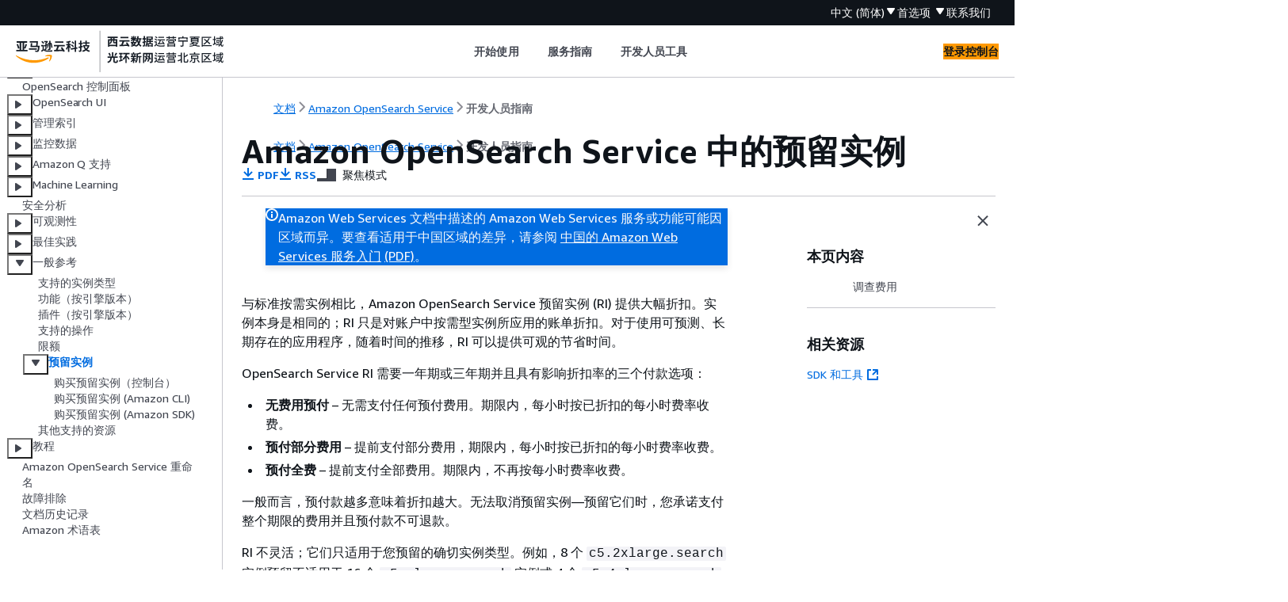

--- FILE ---
content_type: text/html
request_url: https://docs.amazonaws.cn/opensearch-service/latest/developerguide/ri.html
body_size: 3524
content:
<!DOCTYPE html>
    <html xmlns="http://www.w3.org/1999/xhtml" lang="zh-CN"><head><meta http-equiv="Content-Type" content="text/html; charset=UTF-8" /><title>Amazon OpenSearch Service 中的预留实例 - Amazon OpenSearch Service</title><meta name="viewport" content="width=device-width,initial-scale=1" /><meta name="assets_root" content="/assets" /><meta name="target_state" content="ri" /><meta name="default_state" content="ri" /><link rel="icon" type="image/ico" href="/assets/images/favicon.ico" /><link rel="shortcut icon" type="image/ico" href="/assets/images/favicon.ico" /><link rel="canonical" href="https://docs.amazonaws.cn/opensearch-service/latest/developerguide/ri.html" /><meta name="description" content="利用大幅折扣预留 OpenSearch Service 实例。" /><meta name="deployment_region" content="BJS" /><meta name="product" content="Amazon OpenSearch Service" /><meta name="guide" content="开发人员指南" /><meta name="guide-locale" content="zh_cn" /><meta name="tocs" content="toc-contents.json" /><link rel="canonical" href="https://docs.amazonaws.cn/opensearch-service/latest/developerguide/ri.html" /><link rel="alternative" href="https://docs.amazonaws.cn/en_us/opensearch-service/latest/developerguide/ri.html" hreflang="en-us" /><link rel="alternative" href="https://docs.amazonaws.cn/en_us/opensearch-service/latest/developerguide/ri.html" hreflang="en" /><link rel="alternative" href="https://docs.amazonaws.cn/opensearch-service/latest/developerguide/ri.html" hreflang="zh-cn" /><link rel="alternative" href="https://docs.amazonaws.cn/opensearch-service/latest/developerguide/ri.html" hreflang="x-default" /><meta name="this_doc_product" content="Amazon OpenSearch Service" /><meta name="this_doc_guide" content="开发人员指南" /><meta name="googlebot" content="noindex" /><head xmlns="http://www.w3.org/1999/xhtml"> <script defer="" src="/assets/r/awsdocs-doc-page.2.0.0.js"></script><link href="/assets/r/awsdocs-doc-page.2.0.0.css" rel="stylesheet"/></head>
</head><body class="awsdocs awsui"><div class="awsdocs-container"><awsdocs-header></awsdocs-header><awsui-app-layout id="app-layout" class="awsui-util-no-gutters" ng-controller="ContentController as $ctrl" header-selector="awsdocs-header" navigation-hide="false" navigation-width="$ctrl.navWidth" navigation-open="$ctrl.navOpen" navigation-change="$ctrl.onNavChange($event)" tools-hide="$ctrl.hideTools" tools-width="$ctrl.toolsWidth" tools-open="$ctrl.toolsOpen" tools-change="$ctrl.onToolsChange($event)"><div id="guide-toc" dom-region="navigation"><awsdocs-toc></awsdocs-toc></div><div id="main-column" dom-region="content" tabindex="-1"><awsdocs-view class="awsdocs-view"><div id="awsdocs-content"><head><title>Amazon OpenSearch Service 中的预留实例 - Amazon OpenSearch Service</title><meta name="pdf" content="opensearch-service-dg.pdf#ri" /><meta name="rss" content="amazon-opensearch-service-release-notes.rss" /><meta name="keywords" content="Elasticsearch,Amazon Elasticsearch Service,Amazon ES,Kibana,OpenSearch,Amazon OpenSearch Service,Amazon OpenSearch 无服务器,OpenSearch Service,OpenSearch 无服务器,OpenSearch Ingestion,打开 Distro,OpenSearch 控制面板,向量搜索,general-reference,opensearch,reserved-instances" /><script type="application/ld+json">
{
    "@context" : "https://schema.org",
    "@type" : "BreadcrumbList",
    "itemListElement" : [
      {
        "@type" : "ListItem",
        "position" : 1,
        "name" : "亚马逊云科技",
        "item" : "https://www.amazonaws.cn"
      },
      {
        "@type" : "ListItem",
        "position" : 2,
        "name" : "Amazon OpenSearch Service",
        "item" : "https://docs.amazonaws.cn/opensearch-service/index.html"
      },
      {
        "@type" : "ListItem",
        "position" : 3,
        "name" : "开发人员指南",
        "item" : "https://docs.amazonaws.cn/opensearch-service/latest/developerguide"
      },
      {
        "@type" : "ListItem",
        "position" : 4,
        "name" : "Amazon OpenSearch Service 的一般参考",
        "item" : "https://docs.amazonaws.cn/opensearch-service/latest/developerguide/genref.html"
      },
      {
        "@type" : "ListItem",
        "position" : 5,
        "name" : "Amazon OpenSearch Service 中的预留实例",
        "item" : "https://docs.amazonaws.cn/opensearch-service/latest/developerguide/genref.html"
      }
    ]
}
</script></head><body><div id="main"><div style="display: none"><a href="opensearch-service-dg.pdf#ri" target="_blank" rel="noopener noreferrer" title="打开 PDF"></a></div><div id="breadcrumbs" class="breadcrumb"><a href="/index.html">文档</a><a href="/opensearch-service/index.html">Amazon OpenSearch Service</a><a href="what-is.html">开发人员指南</a></div><div id="page-toc-src"><a href="#ri-ce">调查费用</a></div><div id="main-content" class="awsui-util-container"><div id="main-col-body"><awsdocs-language-banner data-service="$ctrl.pageService"></awsdocs-language-banner><awsui-flash class="awsdocs-region-banner awsui-util-mb-l" id="divRegionDisclaimer">Amazon Web Services 文档中描述的 Amazon Web Services 服务或功能可能因区域而异。要查看适用于中国区域的差异，请参阅 
      <a href="/aws/latest/userguide/services.html" rel="noopener noreferrer" target="_blank">中国的 Amazon Web Services 服务入门</a>
         <a href="/aws/latest/userguide/aws-ug.pdf#services" rel="noopener noreferrer" target="_blank">(PDF)</a>。
    </awsui-flash><h1 class="topictitle" id="ri">Amazon OpenSearch Service 中的预留实例</h1><div class="awsdocs-page-header-container"><awsdocs-page-header></awsdocs-page-header><awsdocs-filter-selector id="awsdocs-filter-selector"></awsdocs-filter-selector></div><p>与标准按需实例相比，Amazon OpenSearch Service 预留实例 (RI) 提供大幅折扣。实例本身是相同的；RI 只是对账户中按需型实例所应用的账单折扣。对于使用可预测、长期存在的应用程序，随着时间的推移，RI 可以提供可观的节省时间。</p><p>OpenSearch Service RI 需要一年期或三年期并且具有影响折扣率的三个付款选项：</p><div class="itemizedlist">
         
         
         
    <ul class="itemizedlist"><li class="listitem">
            <p><b>无费用预付</b> – 无需支付任何预付费用。期限内，每小时按已折扣的每小时费率收费。</p>
        </li><li class="listitem">
            <p><b>预付部分费用</b> – 提前支付部分费用，期限内，每小时按已折扣的每小时费率收费。</p>
        </li><li class="listitem">
            <p><b>预付全费</b> – 提前支付全部费用。期限内，不再按每小时费率收费。</p>
        </li></ul></div><p>一般而言，预付款越多意味着折扣越大。无法取消预留实例—预留它们时，您承诺支付整个期限的费用并且预付款不可退款。</p><p>RI 不灵活；它们只适用于您预留的确切实例类型。例如，8 个 <code class="code">c5.2xlarge.search</code> 实例预留不适用于 16 个 <code class="code">c5.xlarge.search</code> 实例或 4 个 <code class="code">c5.4xlarge.search</code> 实例。然而，Amazon Organizations 中属于同一组织的关联账户可享受 RI 自有账户未使用的折扣优惠，前提是实例类型、区域、系列和规格均与主账户一致。有关更多信息，请参阅 <a href="https://www.amazonaws.cn/elasticsearch-service/pricing/" rel="noopener noreferrer" target="_blank"><span>Amazon OpenSearch Service 定价</span><awsui-icon class="awsdocs-link-icon" name="external"></awsui-icon></a>和<a href="https://www.amazonaws.cn/elasticsearch-service/faqs/" rel="noopener noreferrer" target="_blank"><span>常见问题解答</span><awsui-icon class="awsdocs-link-icon" name="external"></awsui-icon></a>。</p>
        <h2 id="ri-ce">调查费用</h2>
        <p>Cost Explorer 是一款免费工具，可用于查看过去 13 个月的支出数据。分析此数据有助于确定趋势和了解 RI 是否适合使用案例。如果已有 RI，则可<a href="https://docs.amazonaws.cn/awsaccountbilling/latest/aboutv2/groupdata.html">分组</a> (按 <b>Purchase Option (购买选项)</b>) 并<a href="https://docs.amazonaws.cn/awsaccountbilling/latest/aboutv2/advanced.html">显示摊销费用</a>以将此支出与按需实例的支出进行比较。还可设置<a href="https://docs.amazonaws.cn/awsaccountbilling/latest/aboutv2/budgets-managing-costs.html">使用预算</a>以确保您可以充分利用预留。有关更多信息，请参阅 <em>Amazon Billing 用户指南</em>中的<a href="https://docs.amazonaws.cn/awsaccountbilling/latest/aboutv2/cost-explorer-what-is.html">使用 Cost Explorer 分析费用</a>。</p>
    <awsdocs-copyright class="copyright-print"></awsdocs-copyright><awsdocs-thumb-feedback right-edge="{{$ctrl.thumbFeedbackRightEdge}}"></awsdocs-thumb-feedback></div><noscript><div><div><div><div id="js_error_message"><p><strong>Javascript 在您的浏览器中被禁用或不可用。</strong></p><p>要使用 Amazon Web Services 文档，必须启用 Javascript。请参阅浏览器的帮助页面以了解相关说明。</p></div></div></div></div></noscript><div id="main-col-footer" class="awsui-util-font-size-0"><div id="doc-conventions">&nbsp;</div><div class="prev-next"><div id="previous" class="prev-link" accesskey="p" href="./limits.html">限额</div><div id="next" class="next-link" accesskey="n" href="./ri-console.html">购买预留实例（控制台）</div></div></div><awsdocs-page-utilities></awsdocs-page-utilities></div></div></body></div></awsdocs-view><div class="page-loading-indicator" id="page-loading-indicator"><awsui-spinner size="large"></awsui-spinner></div></div><div id="tools-panel" dom-region="tools"><awsdocs-tools-panel id="awsdocs-tools-panel"></awsdocs-tools-panel></div></awsui-app-layout><awsdocs-cookie-banner class="doc-cookie-banner"></awsdocs-cookie-banner></div></body></html>

--- FILE ---
content_type: text/css
request_url: https://docs.amazonaws.cn/assets/r/2745.cf0bc28659b1267ffab0.css
body_size: 2187
content:
.gnWbJtYmdxvG1Je4GOp16g\=\={cursor:pointer;white-space:nowrap}.gnWbJtYmdxvG1Je4GOp16g\=\= .z7ej9Ad5XDJ3686nBS\+jyg\=\={-webkit-font-smoothing:auto!important;-moz-osx-font-smoothing:auto!important;color:var(--color-text-body-secondary-3hf5bn,#545b64);font-weight:400!important}.gnWbJtYmdxvG1Je4GOp16g\=\= .IqOuqsiqhAsFj44vX1-bLg\=\=,.gnWbJtYmdxvG1Je4GOp16g\=\= .z7ej9Ad5XDJ3686nBS\+jyg\=\=:hover{color:#42b4ff!important}.Gf-w7-\+m0r\+7lM5wtCYD1A\=\={background-color:#161d26;border-radius:0 0 10px 10px;box-shadow:0 1px 3px 0 rgba(0,0,0,.2);display:flex;flex-flow:column wrap;justify-content:space-between;left:0;padding:8px 0;position:fixed;top:0;z-index:10010}.Gf-w7-\+m0r\+7lM5wtCYD1A\=\= h2{font-size:16px!important}.Gf-w7-\+m0r\+7lM5wtCYD1A\=\= span{color:#fff!important}.Gf-w7-\+m0r\+7lM5wtCYD1A\=\= .HFYHAgBgEmLCjdwqEMX\+xw\=\={border-bottom:1px solid var(--color-background-layout-toggle-active-rpb983,#2a2e33)}.Gf-w7-\+m0r\+7lM5wtCYD1A\=\= .IQM2ZR35fGmC-Fei1-VV4A\=\={box-sizing:border-box;display:flex;flex-flow:column nowrap;width:150px}.Gf-w7-\+m0r\+7lM5wtCYD1A\=\= .c6PuU3jaKEjqLd2bI9Zh7Q\=\={display:flex;margin-left:20px;padding:8px 0 16px}.Gf-w7-\+m0r\+7lM5wtCYD1A\=\= .UI5oqAsyvrPjc2F3VWgQpw\=\={padding-top:16px}.jsB-lHzR\+jQDDuOKTpUG1g\=\= button{background-color:#16191f!important;border:1px solid #16191f!important}.jsB-lHzR\+jQDDuOKTpUG1g\=\= button span{color:#fff!important;font-size:13.5px;overflow:visible!important}.jsB-lHzR\+jQDDuOKTpUG1g\=\= button:focus,.jsB-lHzR\+jQDDuOKTpUG1g\=\= button:hover{border:1px solid #fff!important}.vSy6TY3CyksYzzc7QAXUww\=\={cursor:pointer;white-space:nowrap}.vSy6TY3CyksYzzc7QAXUww\=\=:hover{text-decoration:underline}.vSy6TY3CyksYzzc7QAXUww\=\= .JFT2W3RiiCcY6sTgjYVYPA\=\={font-weight:400!important}.vSy6TY3CyksYzzc7QAXUww\=\= a{-webkit-font-smoothing:auto!important;-moz-osx-font-smoothing:auto!important}.vSy6TY3CyksYzzc7QAXUww\=\= .JFT2W3RiiCcY6sTgjYVYPA\=\=:hover,.vSy6TY3CyksYzzc7QAXUww\=\= .OTfILHntCH2ndZTMYkWIXw\=\={color:#42b4ff!important;text-decoration:underline!important;text-underline-offset:.25em!important}.KlFdTl1I8jiJZUXWudK28A\=\={color:#fff!important}.InQU0ueEOT5g-l1LhMsfkg\=\={background-color:#161d26;border-radius:0 0 10px 10px;box-shadow:0 1px 3px 0 rgba(0,0,0,.2);display:flex;flex-flow:column wrap;justify-content:space-between;left:0;padding:8px 10px;position:fixed;top:0;z-index:10010}.InQU0ueEOT5g-l1LhMsfkg\=\= h2{font-size:16px!important}.InQU0ueEOT5g-l1LhMsfkg\=\= .KKge7Im\+DwOvixOli4QNMg\=\={border-bottom:1px solid var(--color-background-control-disabled-mak075,#d5dbdb)}.InQU0ueEOT5g-l1LhMsfkg\=\= .N\+zS-rj9hL6h1s3kf4QG\+A\=\={box-sizing:border-box;display:flex;flex-flow:column nowrap;width:150px}.InQU0ueEOT5g-l1LhMsfkg\=\= .GB35bO0Q1PsvGB6AkxVYzg\=\={display:flex;margin-left:20px;padding:8px 0 16px}.InQU0ueEOT5g-l1LhMsfkg\=\= .sUKaU51m5-\+Oa\+-DLY3k2A\=\={padding-top:16px}.JykhGDLIQKAF\+T6Bde3j-Q\=\={align-items:center;cursor:pointer;display:flex;height:29px;width:192px}._3MITT2izpwwozzr2u6g5PQ\=\={border-bottom:1px solid var(--color-background-layout-toggle-active-rpb983,#2a2e33)}.CHx8caZZhHgNg7Vs5P-7sQ\=\={display:inline-block;width:20px}.CHx8caZZhHgNg7Vs5P-7sQ\=\=>*{color:#42b4ff!important}.JFT2W3RiiCcY6sTgjYVYPA\=\={flex-grow:1}._7pWJqoS3CyIeRJcc4hndIA\=\={align-items:center;background-color:#d9ffd6;display:flex;height:50px;justify-content:center;width:100%}.rFbSpJ8QtcZBPAiNs5fPMQ\=\={color:#000!important;font-size:15px!important}.v0flpiIuA64JOmWXr6BFoA\=\={background-color:var(--color-background-layout-main-taq3m8,#f2f3f3);color:var(--color-text-link-default-rfi3yz,#0073bb);padding:var(--space-scaled-xs-urwryp,8px);position:absolute;right:100%;z-index:9999}.v0flpiIuA64JOmWXr6BFoA\=\=:focus{left:0;right:auto;top:0}.E-LK\+9T\+oaFL64Vz5WNaqQ\=\={min-width:220px!important;padding:2px 0}.bsqaPCGp\+5dtkTuB0PWgBg\=\={clip:rect(0,0,0,0);overflow:hidden;position:absolute}.MB24VtnkfvDewHh5kRi\+qA\=\={width:100%}@media(max-width:912px){.MB24VtnkfvDewHh5kRi\+qA\=\={display:none}}.rFEZI2gP3mZyoPrqGkIL0Q\=\={color:var(--color-border-dropdown-item-focused-pym6dq,#0073bb)!important}.jcGRAmvRiYlQgVoUahGjPw\=\={background-color:#16191f;height:calc(100% - 100px);left:0;padding:25px 20px 0;position:fixed;top:100px;width:calc(100% - 40px);z-index:1100}@media(min-width:913px){.jcGRAmvRiYlQgVoUahGjPw\=\={display:none}}.mqmkb403WF-wiNmtqWVi4w\=\={align-items:center;display:flex}._7Oqnv3\+LKa2auOeAKzamRQ\=\={text-wrap:nowrap;padding-left:var(--space-static-m-rufxr5,16px)}._7Oqnv3\+LKa2auOeAKzamRQ\=\= a,._7Oqnv3\+LKa2auOeAKzamRQ\=\= a[role=button]{color:#44b9c6!important}._7Oqnv3\+LKa2auOeAKzamRQ\=\= a:hover{color:#89bdee!important;text-decoration-color:#89bdee!important}.U6V8TE3jGICMxcw1qO05zA\=\={background:none;border:none;color:#fff;cursor:pointer;padding:8px}.U6V8TE3jGICMxcw1qO05zA\=\=:focus{border-radius:4px;outline:2px solid #0073bb}.U6V8TE3jGICMxcw1qO05zA\=\=:hover .rFEZI2gP3mZyoPrqGkIL0Q\=\={color:var(--color-text-accent-bpzut2,#0073bb)!important}@media(max-width:912px){.U6V8TE3jGICMxcw1qO05zA\=\={display:inline-block}}@media(min-width:913px){.U6V8TE3jGICMxcw1qO05zA\=\={display:none}}.do25O3xFMoPrT\+\+sdc7h9A\=\={background-color:var(--color-background-container-content-x1dxuu,#fff);border:1px solid var(--color-background-control-disabled-mak075,#d5dbdb);border-radius:0 0 10px 10px;box-shadow:0 1px 3px 0 rgba(0,0,0,.2);display:flex;flex-flow:column wrap;left:0;padding:8px 0;position:fixed;top:0;width:360px;z-index:10010}.do25O3xFMoPrT\+\+sdc7h9A\=\=.MgEDiVCca5sQiSuujI4ThQ\=\={max-height:calc(85vh - 30px);overflow-y:auto;padding-bottom:30px}.riYWHQutvO6rVeXVeEtT0g\=\={margin-right:36px;text-underline-offset:.25em;white-space:nowrap}._8jzPFpB5IGN\+bBMIWpp6Ag\=\={color:var(--color-text-body-secondary-3hf5bn,#545b64);font-size:var(--font-size-body-m-6wxxs5,14px);font-weight:700}._8jzPFpB5IGN\+bBMIWpp6Ag\=\=.R9Sa\+MJBjqx59G7ATzTZyw\=\=,._8jzPFpB5IGN\+bBMIWpp6Ag\=\=:hover{color:var(--color-text-accent-bpzut2,#0073bb)!important;text-decoration:underline;text-decoration-color:var(--color-text-accent-bpzut2,#0073bb)!important}.do25O3xFMoPrT\+\+sdc7h9A\=\= [class^=awsui_section-group_]>ul li{margin-left:20px!important}.do25O3xFMoPrT\+\+sdc7h9A\=\= a:hover span span{display:inline-block!important}.dnu3Rljjxf-0ELdIDt7\+kA\=\=:focus{outline:none!important}.lL22CSvumYV4uNW28TBjVg\=\={align-items:center!important;display:flex!important;white-space:nowrap!important}.lL22CSvumYV4uNW28TBjVg\=\=>*{-webkit-font-smoothing:auto!important;-moz-osx-font-smoothing:auto!important;font-weight:400!important}.lL22CSvumYV4uNW28TBjVg\=\=>:hover{color:#42b4ff!important}

--- FILE ---
content_type: application/x-javascript
request_url: https://docs.amazonaws.cn/assets/r/4912.b98130721a45e6cf8f9c.js
body_size: 622
content:
"use strict";(self.webpackChunk_amzn_aws_docs_website_assets_react=self.webpackChunk_amzn_aws_docs_website_assets_react||[]).push([[4912],{4912:(e,t,n)=>{n.d(t,{A:()=>u});var a=n(6540),i=n(1635),s=n(9274),d=n(7366),r=n(1053),o=n(7172),l=n(5664),c=n(6333),b=n(5800);function f(e){var{variant:t="default",disableHeaderPaddings:n=!1,disableContentPaddings:l=!1,fitHeight:f=!1}=e,g=(0,i.__rest)(e,["variant","disableHeaderPaddings","disableContentPaddings","fitHeight"]);const _=(0,r.G)(g),u=(0,o.A)("Container",{props:{disableContentPaddings:l,disableHeaderPaddings:n,fitHeight:f,variant:t},metadata:{hasInstanceIdentifier:Boolean(null==_?void 0:_.instanceIdentifier)}},_),C=(0,c.e)(g);return a.createElement(d.NW,{subStepIdentifier:null==_?void 0:_.instanceIdentifier,subStepErrorContext:null==_?void 0:_.errorContext},a.createElement(b.f,Object.assign({variant:t,disableContentPaddings:l,disableHeaderPaddings:n,fitHeight:f},g,C,u,(0,s.MV)({component:{name:"awsui.Container",label:{root:"self"}}}))))}(0,l.o)(f,"Container");var g=n(7725);const _=e=>((0,g.z)("Container",e,["disableFooterPaddings","style"],{},"console"),a.createElement(f,e));(0,l.o)(_,"Container");const u=_}}]);

--- FILE ---
content_type: application/x-javascript
request_url: https://docs.amazonaws.cn/assets/r/1752.f11f2ed8780dc823ef6f.js
body_size: 913
content:
"use strict";(self.webpackChunk_amzn_aws_docs_website_assets_react=self.webpackChunk_amzn_aws_docs_website_assets_react||[]).push([[1752,8374],{1473:(t,e,n)=>{var i=n(1635),o=n(6540),r=i.__importDefault(n(8367)),c=n(6691),u={x:0,y:0,width:0,height:0,top:0,left:0,bottom:0,right:0};e.A=c.isBrowser&&void 0!==window.ResizeObserver?function(){var t=o.useState(null),e=t[0],n=t[1],i=o.useState(u),c=i[0],s=i[1],f=o.useMemo(function(){return new window.ResizeObserver(function(t){if(t[0]){var e=t[0].contentRect,n=e.x,i=e.y,o=e.width,r=e.height,c=e.top,u=e.left,f=e.bottom,l=e.right;s({x:n,y:i,width:o,height:r,top:c,left:u,bottom:f,right:l})}})},[]);return r.default(function(){if(e)return f.observe(e),function(){f.disconnect()}},[e]),[n,c]}:function(){return[c.noop,u]}},8367:(t,e,n)=>{Object.defineProperty(e,"__esModule",{value:!0});var i=n(6540),o=n(6691).isBrowser?i.useLayoutEffect:i.useEffect;e.default=o},8374:(t,e,n)=>{function i(t){return!!t&&"rtl"===getComputedStyle(t).direction}function o(t){var e,n;const o=null!==(n=null===(e=t.offsetParent)||void 0===e?void 0:e.clientWidth)&&void 0!==n?n:0;return i(t)?o-t.offsetWidth-t.offsetLeft:t.offsetLeft}function r(t){return i(t)?-1*Math.floor(t.scrollLeft):Math.ceil(t.scrollLeft)}function c(t,e){return e?document.documentElement.clientWidth-t.clientX:t.clientX}function u(t){const e=t.getBoundingClientRect(),n=e.height,o=e.width,r=e.top,c=e.bottom,u=i(t)?document.documentElement.clientWidth-e.right:e.left;return{blockSize:n,inlineSize:o,insetBlockStart:r,insetBlockEnd:c,insetInlineStart:u,insetInlineEnd:u+o}}function s(t){return t.target instanceof HTMLElement&&i(t.target)?document.documentElement.clientWidth-t.pageX:t.pageX}n.d(e,{$0:()=>s,NQ:()=>r,XU:()=>c,Zb:()=>i,x$:()=>o,zW:()=>u})}}]);

--- FILE ---
content_type: text/javascript
request_url: https://d2c.amazonaws.cn/client/lib/v1/module/default-page-view-plugin-5a37061c.js
body_size: 744
content:
import{B as t}from"./index-34f3f937.js";var o,n=window&&window.__extends||(o=function(t,n){return o=Object.setPrototypeOf||{__proto__:[]}instanceof Array&&function(t,o){t.__proto__=o}||function(t,o){for(var n in o)Object.prototype.hasOwnProperty.call(o,n)&&(t[n]=o[n])},o(t,n)},function(t,n){if("function"!=typeof n&&null!==n)throw new TypeError("Class extends value "+String(n)+" is not a constructor or null");function r(){this.constructor=t}o(t,n),t.prototype=null===n?Object.create(n):(r.prototype=n.prototype,new r)}),r=function(t){function o(){return null!==t&&t.apply(this,arguments)||this}return n(o,t),o.prototype.init=function(o){t.prototype.init.call(this,o)},o.prototype.destroy=function(){t.prototype.destroy.call(this)},o.prototype.handleDefaultPageView=function(){throw new Error("Method not implemented.")},o}(t);export{r as default};
//# sourceMappingURL=default-page-view-plugin-5a37061c.js.map


--- FILE ---
content_type: application/x-javascript
request_url: https://docs.amazonaws.cn/assets/r/6208.fe145f189d827c86edaa.js
body_size: 5496
content:
"use strict";(self.webpackChunk_amzn_aws_docs_website_assets_react=self.webpackChunk_amzn_aws_docs_website_assets_react||[]).push([[6208],{876:(e,t,a)=>{a.d(t,{_:()=>r});var n=a(1635),i=a(3496),o=a(4095),s=a(7157),r=new(function(){function e(){this.awsRum=null,this.PROD_RUM_OPTIONS={identityPoolId:"us-west-2:2b20eb1f-bb5a-4fc6-ac1b-1ad6982fae6d",applicationId:"4eb9df17-e306-4d3f-9da8-1f7d64f7f120",sessionSampleRate:1},this.PRE_PROD_RUM_OPTIONS={identityPoolId:"us-west-2:44893838-6829-44a1-aadd-316065f9757d",applicationId:"722e537c-c5bc-4f8b-955e-f93cf02d3d3d",sessionSampleRate:1},this.PERSONAL_RUM_OPTIONS={identityPoolId:"us-west-2:6a86a70b-3d5d-4f20-bf82-f9ca872eac43",applicationId:"26aecb6d-f800-4a70-a6eb-6765e5ce056f",sessionSampleRate:1}}return e.prototype.initCloudwatchRum=function(){if(o.metadata.regionMetadata.properties["enable-rum-script"]&&!this.awsRum){var e=s.Vd.some(function(e){return window.location.hostname.includes(e)})?this.PROD_RUM_OPTIONS:s.L2.some(function(e){return window.location.hostname.includes(e)})?this.PERSONAL_RUM_OPTIONS:this.PRE_PROD_RUM_OPTIONS,t=e.identityPoolId,a=e.applicationId,n=e.sessionSampleRate,r={ignore:function(e){var t=e instanceof ErrorEvent?e:{type:e.type,error:e.reason};return[/chrome-extension/,/moz-extension/,/injectedScript/,/\$ is not defined|\$ is not a function|\$\$ is not defined|\$\.[.] is undefined/,/Object Not Found Matching Id:\d+, MethodName:\w+, ParamCount:\d+/].some(function(e){var a;return e.test(null===(a=null==t?void 0:t.error)||void 0===a?void 0:a.stack)||e.test(t.filename)||e.test(t.message)})}},c="".concat(o.metadata.regionMetadata.region,"-").concat("99d790a");try{var d={sessionSampleRate:n,identityPoolId:t,endpoint:"https://dataplane.rum.us-west-2.amazonaws.com",telemetries:[["errors",r],"performance","http"],allowCookies:!0,disableAutoPageView:!0,enableXRay:!1,releaseId:c},l=a;this.awsRum=new i.mV(l,"1.0.0","us-west-2",d)}catch(e){console.error("Failed to initialize RUM:",e)}}},e.prototype.recordPageView=function(e,t){this.awsRum||this.initCloudwatchRum(),this.awsRum&&this.awsRum.recordPageView({pageId:e,pageTags:(0,n.__spreadArray)([document.location.origin],t?[t]:[],!0)})},e.prototype.sendCustomRumEvent=function(e,t){this.awsRum||this.initCloudwatchRum(),this.awsRum&&this.awsRum.recordEvent(e,null!=t?t:{})},e.prototype.getAwsRum=function(){return this.awsRum},e}())},3157:(e,t,a)=>{a.d(t,{Y:()=>o});var n=a(6540),i=a(3491);function o(){(0,n.useEffect)(function(){(0,i.A)()},[])}},3491:(e,t,a)=>{a.d(t,{A:()=>g,t:()=>u});var n=a(1635),i=a(9027),o=a(3829),s=a(315),r=a(387),c=a(4095),d=a(876),l=a(7157),u=null;function g(){var e,t=c.metadata.regionMetadata.properties,a="BJS"===c.metadata.regionMetadata.region?{BETA:"https://beta.d2c.marketing.aws.a2z.org.cn/client/loader/v1/d2c-load.js",GAMMA:"https://gamma.d2c.marketing.aws.a2z.org.cn/client/loader/v1/d2c-load.js",PROD:"https://d2c.amazonaws.cn/client/loader/v1/d2c-load.js"}:{BETA:"https://beta.d2c.marketing.aws.dev/client/loader/v1/d2c-load.js",GAMMA:"https://gamma.d2c.marketing.aws.dev/client/loader/v1/d2c-load.js",PROD:"https://d2c.aws.amazon.com/client/loader/v1/d2c-load.js"};if(!t["hide-cookie-banner"]){null===(e=document.getElementById("awsccc-sb-ux-c"))||void 0===e||e.remove();var g=window.location,m=g.protocol,w=g.hostname,v="localhost"===w?w:function(e){return/amazon\.com$/.test(e)?"."+h(3):"."+h(2)}(w);u=(0,i.AWSCShortbread)((0,n.__assign)({domain:v,__storeWriter:m.startsWith("https")?void 0:function(e){document.cookie=e.replace(" secure=true;","")},language:r.IJ,registry:{"aws-docs-id":{category:"functional"},"aws-docs-settings":{category:"functional"},"aws-doc-lang":{category:"essential"},"dark-mode-settings":{category:"essential"},awsdocs_default_tab:{category:"functional"},awsdocs_content_filter:{category:"essential"},"aws-doc-lang-notice":{category:"functional"},"awsdocs-search-page":{category:"functional"},aws_lang:{category:"essential"},JSESSIONID:{category:"essential"},"acma-exist":{category:"functional"},awsdocs_langs_filter:{category:"functional"}},onModalClose:function(){var e;null===(e=document.querySelector("#cookiePrefsTrigger"))||void 0===e||e.focus()},onConsentChanged:function(e){!(0,s.Ri)("aws-docs-id")&&(null==u?void 0:u.hasConsent("aws-docs-id"))&&(0,s.TV)("aws-docs-id",(0,o.A)(),"/",365),e.functional||((0,s.Yj)("aws-docs-id"),(0,s.Yj)("aws-docs-settings"),(0,s.Yj)("awsdocs_default_tab"),(0,s.Yj)("aws-doc-lang-notice"),(0,s.Yj)("awsdocs-search-page"),(0,s.Yj)("awsdocs_langs_filter"))}},"1"===(0,s.Ri)("acma-exist")&&{runtimeEnvironment:"mobile"})),u.checkForCookieConsent()}var f=t["hide-metrics-scripts"],p=!!document.querySelector('script[src="'.concat(t.s_code_url,'"]'));if(!f&&!p){var _=["guide-name","service-name","page-type","this_doc_product","this_doc_guide"].map(function(e){return document.querySelector("meta[name=".concat(e,"]"))}).map(function(e){return e&&e.getAttribute("content")}),b=_[0],y=_[1],k=_[2],R=_[3],x=_[4];y||(y=R),b||(b=x),y&&(window.awsdocs=window.awsdocs||{},window.awsdocs.prop66=y,b&&(window.awsdocs.prop65=b)),k&&(window.AWSMA=window.AWSMA||{config:{pageType:k}},window.AWSMA.config.pageType=k),(0,l.Qc)(function(){var e=document.createElement("script");e.type="text/javascript",e.src=t.s_code_url;var n=document.createElement("script");n.type="text/javascript",n.async=!0,n.src=(0,l.FD)(a),document.body.appendChild(n),document.body.appendChild(e),d._.initCloudwatchRum(),function(){if("BJS"===c.metadata.regionMetadata.region){var e=document.createElement("script");e.type="text/javascript",e.defer=!0,e.dataset.platform="docs",e.src=(0,l.FD)({BETA:"https://beta.cn-northwest-1.ui.chat.marketing.aws.a2z.org.cn/gcr-chat-entry.js",GAMMA:"https://gamma.cn-northwest-1.ui.chat.marketing.aws.a2z.org.cn/gcr-chat-entry.js",PROD:"https://prod.cn-northwest-1.ui.chat.marketing.aws.a2z.org.cn/gcr-chat-entry.js"}),document.body.appendChild(e)}}()})}}function h(e){if(void 0===e)return window.location.hostname;for(var t=window.location.hostname.split(".");t.length>e;)t.shift();return t.join(".")}},3492:(e,t,a)=>{a.d(t,{A:()=>g});var n=a(1635),i=a(4848),o=a(8583),s=a(7849);const r="JUc1qJCW1Il3tF28Ntg4gg==";var c=a(4095),d=a(6445),l=a(3491),u="body-s";const g=function(e){var t=e.overridePolarisLinkColor,a=e.privacyText,g=e.privacyUrl,h=e.termsUrl,m=e.disableBackgroundColor,w=c.metadata.regionMetadata.domains,v=w.terms,f=w.privacy,p=c.metadata.regionMetadata,_=p.properties,b=p.region,y=!_["hide-privacy-link"],k=!_["hide-terms-link"],R=!_["hide-cookie-banner"],x=!_["hide-copyright"],z={children:a||d.lv["privacy-text"],href:g||"https://".concat(f),external:!1,fontSize:u,id:"privacyLink",className:r,target:"_blank"},P={children:d.lv["site-terms"]||d.lv["terms-of-use-text"]||"Site terms",href:h||"https://".concat(v),external:!1,fontSize:u,id:"termsLink",className:r,target:"_blank"},M={href:"#",children:d.lv["cookie-preferences-text"],onFollow:function(e){e.preventDefault(),null===l.t||void 0===l.t||l.t.customizeCookies()},fontSize:u,id:"cookiePrefsTrigger",className:r},S="";if(x){var C="@@year@@",A=(new Date).getFullYear().toString();S="EWR"===b?d.lv["copyright-ewr"].replace(C,A):d.lv.copyright.replace(C,A)}return(0,i.jsxs)(o.A,{"data-testid":"footer",fontSize:u,className:"".concat("_5c6unKZLmVTsucPLiZBmlw=="," ").concat(t?"Mqu9U3WvifiGESiuQO8mOQ==":""," ").concat(m?"iLdHuUat3HkPVvpb-U6boA==":"rz0MURRs82SyFNUuSEtsDg=="),children:[y&&(0,i.jsx)(s.A,(0,n.__assign)({},z)),k&&(0,i.jsx)(s.A,(0,n.__assign)({},P)),R&&(0,i.jsx)(s.A,(0,n.__assign)({},M)),x&&(0,i.jsx)("div",{id:"copyrightText",className:"".concat(r," ").concat("xNDEcoXx7ujAF-V3m4NxIw=="),children:S})]})}},3735:(e,t,a)=>{a.d(t,{A:()=>n});const n={height:"97px",root:"GtD51MLHuAh4ELo6IcrHVQ==",enableBorder:"JUw9DEgWVna43y4tIPQXeA==",oldBreadcrumbs:"xKHfHKHFj8+ooFTwWTctrg==",feedbackHeader:"_3pqFMsNrtszEobSd-brj4Q==",searchConsoleBtn:"nOihKPD6fhmfUERQwwXntQ==",globalNav:"zYYW+gVs-xfln6OQw1MM0w==",logoContainer:"_12tHC-fiuUAI9n1sBCW21w==",searchBarContainer:"x3g3KM0LUy7lmErgPdkByQ==",navContainer:"w8ZR5iEDXMLjCp4AJwn6Cw==",navScrollContainer:"p7Oejz9983-NNybGlP+geg==",navButtons:"qgzdBY-iIQsCt9EM1Ukbxg==",overflowHidden:"qc+B6WScbVerU2ZjtzGpmg==",navPaginationButton:"GFTLI8Xq2FU3gXWkGF3pBA==",navPaginationButtonLeftScrollable:"-IQM12fXX0GiRN6B-9ZPZQ==",navPaginationButtonRightScrollable:"_7+9658HiyCzw5NhbRQTcoA==",utilityBarContainer:"xwhlR231x1ebIik4O6ys-w==",breadcrumbContainer:"k2lDVWnpd5o4s5snQNWJxw==",darkNav:"hu7cOcxY9jva+kLU3iZhGg==",lightNav:"v+A7v8ecMctvMBCPdXJvTw==",breadcrumb:"ZukRod1ifBnlyV0RutmiVQ==",utilityBarButtons:"h4XrDYs8DyI0hVn2VE9kTQ==",consoleBtn:"+0Cx-h4+ccP78aaFVVW7eA==",consoleBtnRounded:"E7C0pM0XKIlQW-tCPTXnAQ==",feedbackLink:"s9YCXdExRq+KVp61kG1Q+Q==",searchGradient:"_3mt-pPypjmRIEPWb2JLrfg==",breadcrumbRight:"SywMZqzEsd+W-59tvU1QxA==",navDropdown:"XPabyZ13H4pLbvmVgxJ9Sw==",navDropdownWrapper:"GIwN+fnsOgfy9-QBp9lnOg=="}},4985:(e,t,a)=>{a.d(t,{Ay:()=>u});var n=a(4848),i=a(4095),o=a(6408),s=a(9978);var r,c,d=a(387),l=a(7157);!function(e){e.light="light",e.dark="dark"}(r||(r={})),function(e){e.big="big",e.small="small"}(c||(c={}));const u=function(){var e,t,a,u,h,m,w,v,f=document.location.origin;["NCL","ALE"].includes(i.metadata.regionMetadata.region)&&(f+="/index.html");var p=i.metadata.regionMetadata.properties["aws-documentation-title"],_=(0,o.dT)().textTheme,b=(0,s.j)().isMobile,y=i.metadata.regionMetadata.properties["web-logo"];d.IJ!==i.metadata.regionMetadata.baseLocale&&(0,l.mQ)(y,d.IJ)&&(y=y[d.IJ]);var k={big:{light:null,dark:null},small:{light:null,dark:null}};for(var R in c){var x=void 0;for(var z in(0,l.mQ)(y,R)?x=y[R]:(0,l.mQ)(y,"all")&&(x=y.all),r){var P=x&&x[z];P||(P=x&&x.url||x&&x.value?x:y);var M=(null===(e=P.url)||void 0===e?void 0:e.value)||P.value||P,S=null===(t=null==P?void 0:P.width)||void 0===t?void 0:t.value,C=null===(a=null==P?void 0:P.height)||void 0===a?void 0:a.value,A=S?parseInt(S):58,O=C?parseInt(C):35;(M.startsWith("amazonaws-cn-zh_cn")||M.startsWith("amazonaws-cn-en_us"))&&(A=b?200:262,O=60),k[R][z]={url:g(M,_),width:A,height:O}}}var T=b?k.small:k.big,j=null===(u=T[_])||void 0===u?void 0:u.url,I=null!==(m=null===(h=T[_])||void 0===h?void 0:h.width)&&void 0!==m?m:58,E=null!==(v=null===(w=T[_])||void 0===w?void 0:w.height)&&void 0!==v?v:35;return(0,n.jsx)("div",{className:"Pv6kck9a22-Ds4VQ8U41OA==",children:(0,n.jsx)("a",{id:"logoLink",href:f,onClick:function(e){e.preventDefault(),(0,l.Dd)({detail:{event:{type:"click",name:"GlobalNav_Link_Click"},data:{GlobalNav_Link_Click:"GN_".concat(d.IJ,"_logo_click")}}}),window.location.href=f},children:(0,n.jsx)("img",{alt:p,src:j,width:I,height:E})})})};function g(e,t){var a={"amazonaws-cn-zh_cn-horiz.svg":"amazonaws-cn-zh_cn-horiz_light.svg","amazonaws-cn-en_us-horiz.svg":"amazonaws-cn-en_us-horiz_light.svg","amazonaws-cn-zh_cn-vert.svg":"amazonaws-cn-zh_cn-vert_light.svg","amazonaws-cn-en_us-vert.svg":"amazonaws-cn-en_us-vert_light.svg","amazonaws-cn-en_us.png":"amazonaws-cn-en_us-vert_light.svg","amazonaws-cn-zh_cn.png":"amazonaws-cn-zh_cn-vert_light.svg"};return"aws_logo_105x39.png"!==e&&"aws_logo_dark.png"!==e||(e="aws_logo_dark.svg"),"aws_logo_dark.svg"!==e&&"aws_logo_dark.png"!==e||"light"!==t||(e="aws_logo_light.svg"),"light"===t&&e in a&&(e=a[e]),(0,l.X6)(e)}},5375:(e,t,a)=>{a.d(t,{m:()=>l,o:()=>u});var n=a(1635),i=a(315),o=a(3491),s="aws-docs-settings",r="dark-mode-settings",c=function(){var e=(0,i.Ri)(r);return e?JSON.parse(atob(e)):{}},d=function(){var e=(0,i.Ri)(s);return e?JSON.parse(atob(e)):{}};function l(){return(0,n.__assign)((0,n.__assign)({},d()),c())}function u(e){var t=e.codeTheme,a=e.textTheme,l=e.textThemePreference,u=(0,n.__rest)(e,["codeTheme","textTheme","textThemePreference"]);if(void 0!==t||void 0!==a||void 0!==l){var g={codeTheme:t,textTheme:a,textThemePreference:l},h=Object.fromEntries(Object.entries(g).filter(function(e){return void 0!==e[1]}));(0,i.TV)(r,btoa(JSON.stringify((0,n.__assign)((0,n.__assign)({},c()),h))))}if(Object.keys(u).length>0){if(!(null===o.t||void 0===o.t?void 0:o.t.hasConsent(s)))return;(0,i.TV)(s,btoa(JSON.stringify((0,n.__assign)((0,n.__assign)({},d()),u))))}}},9978:(e,t,a)=>{a.d(t,{j:()=>c,k:()=>r});var n=a(4848),i=a(6540),o=a(4112),s=(0,i.createContext)(void 0);function r(e){var t=e.children,a=(0,i.useState)(function(){var e=window.innerWidth;return{width:e,height:window.innerHeight,isMobile:e<o.LO.xs,isTablet:e<o.LO.s&&e>=o.LO.xs}}),r=a[0],c=a[1],d=(0,i.useRef)({width:r.width,height:r.height});return(0,i.useEffect)(function(){var e,t=function(){clearTimeout(e),e=window.setTimeout(function(){var e=window.innerWidth,t=window.innerHeight,a=e<o.LO.xs,n=e<o.LO.s&&e>=o.LO.xs;d.current={width:e,height:t},r.isMobile===a&&r.isTablet===n||c({width:e,height:t,isMobile:a,isTablet:n})},16)};return window.addEventListener("resize",t,{passive:!0}),function(){clearTimeout(e),window.removeEventListener("resize",t)}},[r.isMobile,r.isTablet]),(0,n.jsx)(s.Provider,{value:r,children:t})}function c(){var e=(0,i.useContext)(s);if(void 0===e)throw new Error("useViewportState must be used within a ViewportProvider");return e}}}]);